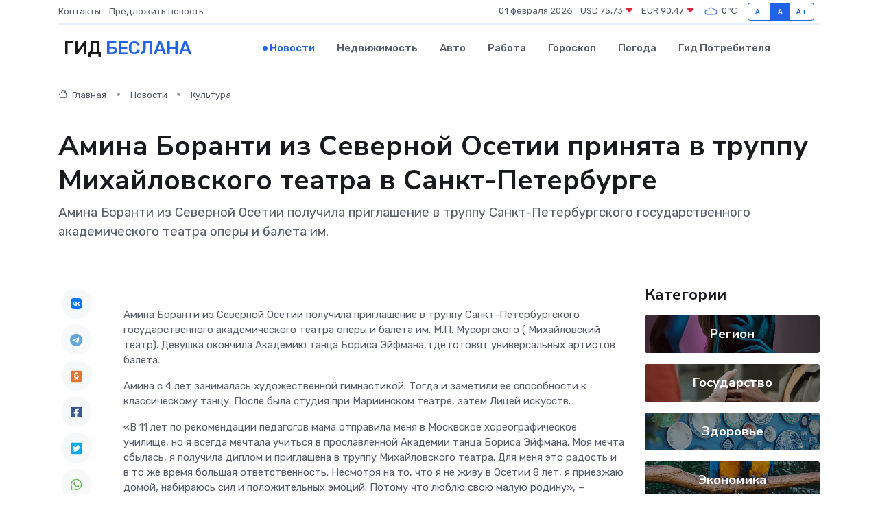

--- FILE ---
content_type: text/html; charset=UTF-8
request_url: https://beslan-gid.ru/news/kultura/amina-boranti-iz-severnoy-osetii-prinyata-v-truppu-mihaylovskogo-teatra-v-sankt-peterburge.htm
body_size: 9168
content:
<!DOCTYPE html>
<html lang="ru">
<head>
	<meta charset="utf-8">
	<meta name="csrf-token" content="NwrBFa4oR9IszPE3YVWjFSqZUdo606m9PissKsSZ">
    <meta http-equiv="X-UA-Compatible" content="IE=edge">
    <meta name="viewport" content="width=device-width, initial-scale=1">
    <title>Амина Боранти из Северной Осетии принята в труппу Михайловского театра в Санкт-Петербурге - новости Беслана</title>
    <meta name="description" property="description" content="Амина Боранти из&nbsp;Северной Осетии получила приглашение в труппу Санкт-Петербургского государственного академического театра оперы и балета им.">
    
    <meta property="fb:pages" content="105958871990207" />
    <link rel="shortcut icon" type="image/x-icon" href="https://beslan-gid.ru/favicon.svg">
    <link rel="canonical" href="https://beslan-gid.ru/news/kultura/amina-boranti-iz-severnoy-osetii-prinyata-v-truppu-mihaylovskogo-teatra-v-sankt-peterburge.htm">
    <link rel="preconnect" href="https://fonts.gstatic.com">
    <link rel="dns-prefetch" href="https://fonts.googleapis.com">
    <link rel="dns-prefetch" href="https://pagead2.googlesyndication.com">
    <link rel="dns-prefetch" href="https://res.cloudinary.com">
    <link href="https://fonts.googleapis.com/css2?family=Nunito+Sans:wght@400;700&family=Rubik:wght@400;500;700&display=swap" rel="stylesheet">
    <link rel="stylesheet" type="text/css" href="https://beslan-gid.ru/assets/font-awesome/css/all.min.css">
    <link rel="stylesheet" type="text/css" href="https://beslan-gid.ru/assets/bootstrap-icons/bootstrap-icons.css">
    <link rel="stylesheet" type="text/css" href="https://beslan-gid.ru/assets/tiny-slider/tiny-slider.css">
    <link rel="stylesheet" type="text/css" href="https://beslan-gid.ru/assets/glightbox/css/glightbox.min.css">
    <link rel="stylesheet" type="text/css" href="https://beslan-gid.ru/assets/plyr/plyr.css">
    <link id="style-switch" rel="stylesheet" type="text/css" href="https://beslan-gid.ru/assets/css/style.css">
    <link rel="stylesheet" type="text/css" href="https://beslan-gid.ru/assets/css/style2.css">

    <meta name="twitter:card" content="summary">
    <meta name="twitter:site" content="@mysite">
    <meta name="twitter:title" content="Амина Боранти из Северной Осетии принята в труппу Михайловского театра в Санкт-Петербурге - новости Беслана">
    <meta name="twitter:description" content="Амина Боранти из&nbsp;Северной Осетии получила приглашение в труппу Санкт-Петербургского государственного академического театра оперы и балета им.">
    <meta name="twitter:creator" content="@mysite">
    <meta name="twitter:image:src" content="https://res.cloudinary.com/dawmubblh/image/upload/ey62pqtfhoxmvgvyrp5a">
    <meta name="twitter:domain" content="beslan-gid.ru">
    <meta name="twitter:card" content="summary_large_image" /><meta name="twitter:image" content="https://res.cloudinary.com/dawmubblh/image/upload/ey62pqtfhoxmvgvyrp5a">

    <meta property="og:url" content="http://beslan-gid.ru/news/kultura/amina-boranti-iz-severnoy-osetii-prinyata-v-truppu-mihaylovskogo-teatra-v-sankt-peterburge.htm">
    <meta property="og:title" content="Амина Боранти из Северной Осетии принята в труппу Михайловского театра в Санкт-Петербурге - новости Беслана">
    <meta property="og:description" content="Амина Боранти из&nbsp;Северной Осетии получила приглашение в труппу Санкт-Петербургского государственного академического театра оперы и балета им.">
    <meta property="og:type" content="website">
    <meta property="og:image" content="https://res.cloudinary.com/dawmubblh/image/upload/ey62pqtfhoxmvgvyrp5a">
    <meta property="og:locale" content="ru_RU">
    <meta property="og:site_name" content="Гид Беслана">
    

    <link rel="image_src" href="https://res.cloudinary.com/dawmubblh/image/upload/ey62pqtfhoxmvgvyrp5a" />

    <link rel="alternate" type="application/rss+xml" href="https://beslan-gid.ru/feed" title="Беслан: гид, новости, афиша">
        <script async src="https://pagead2.googlesyndication.com/pagead/js/adsbygoogle.js"></script>
    <script>
        (adsbygoogle = window.adsbygoogle || []).push({
            google_ad_client: "ca-pub-0899253526956684",
            enable_page_level_ads: true
        });
    </script>
        
    
    
    
    <script>if (window.top !== window.self) window.top.location.replace(window.self.location.href);</script>
    <script>if(self != top) { top.location=document.location;}</script>

<!-- Google tag (gtag.js) -->
<script async src="https://www.googletagmanager.com/gtag/js?id=G-71VQP5FD0J"></script>
<script>
  window.dataLayer = window.dataLayer || [];
  function gtag(){dataLayer.push(arguments);}
  gtag('js', new Date());

  gtag('config', 'G-71VQP5FD0J');
</script>
</head>
<body>
<script type="text/javascript" > (function(m,e,t,r,i,k,a){m[i]=m[i]||function(){(m[i].a=m[i].a||[]).push(arguments)}; m[i].l=1*new Date();k=e.createElement(t),a=e.getElementsByTagName(t)[0],k.async=1,k.src=r,a.parentNode.insertBefore(k,a)}) (window, document, "script", "https://mc.yandex.ru/metrika/tag.js", "ym"); ym(54006916, "init", {}); ym(86840228, "init", { clickmap:true, trackLinks:true, accurateTrackBounce:true, webvisor:true });</script> <noscript><div><img src="https://mc.yandex.ru/watch/54006916" style="position:absolute; left:-9999px;" alt="" /><img src="https://mc.yandex.ru/watch/86840228" style="position:absolute; left:-9999px;" alt="" /></div></noscript>
<script type="text/javascript">
    new Image().src = "//counter.yadro.ru/hit?r"+escape(document.referrer)+((typeof(screen)=="undefined")?"":";s"+screen.width+"*"+screen.height+"*"+(screen.colorDepth?screen.colorDepth:screen.pixelDepth))+";u"+escape(document.URL)+";h"+escape(document.title.substring(0,150))+";"+Math.random();
</script>
<!-- Rating@Mail.ru counter -->
<script type="text/javascript">
var _tmr = window._tmr || (window._tmr = []);
_tmr.push({id: "3138453", type: "pageView", start: (new Date()).getTime()});
(function (d, w, id) {
  if (d.getElementById(id)) return;
  var ts = d.createElement("script"); ts.type = "text/javascript"; ts.async = true; ts.id = id;
  ts.src = "https://top-fwz1.mail.ru/js/code.js";
  var f = function () {var s = d.getElementsByTagName("script")[0]; s.parentNode.insertBefore(ts, s);};
  if (w.opera == "[object Opera]") { d.addEventListener("DOMContentLoaded", f, false); } else { f(); }
})(document, window, "topmailru-code");
</script><noscript><div>
<img src="https://top-fwz1.mail.ru/counter?id=3138453;js=na" style="border:0;position:absolute;left:-9999px;" alt="Top.Mail.Ru" />
</div></noscript>
<!-- //Rating@Mail.ru counter -->

<header class="navbar-light navbar-sticky header-static">
    <div class="navbar-top d-none d-lg-block small">
        <div class="container">
            <div class="d-md-flex justify-content-between align-items-center my-1">
                <!-- Top bar left -->
                <ul class="nav">
                    <li class="nav-item">
                        <a class="nav-link ps-0" href="https://beslan-gid.ru/contacts">Контакты</a>
                    </li>
                    <li class="nav-item">
                        <a class="nav-link ps-0" href="https://beslan-gid.ru/sendnews">Предложить новость</a>
                    </li>
                    
                </ul>
                <!-- Top bar right -->
                <div class="d-flex align-items-center">
                    
                    <ul class="list-inline mb-0 text-center text-sm-end me-3">
						<li class="list-inline-item">
							<span>01 февраля 2026</span>
						</li>
                        <li class="list-inline-item">
                            <a class="nav-link px-0" href="https://beslan-gid.ru/currency">
                                <span>USD 75,73 <i class="bi bi-caret-down-fill text-danger"></i></span>
                            </a>
						</li>
                        <li class="list-inline-item">
                            <a class="nav-link px-0" href="https://beslan-gid.ru/currency">
                                <span>EUR 90,47 <i class="bi bi-caret-down-fill text-danger"></i></span>
                            </a>
						</li>
						<li class="list-inline-item">
                            <a class="nav-link px-0" href="https://beslan-gid.ru/pogoda">
                                <svg xmlns="http://www.w3.org/2000/svg" width="25" height="25" viewBox="0 0 30 30"><path fill="#315EFB" fill-rule="evenodd" d="M25.036 13.066a4.948 4.948 0 0 1 0 5.868A4.99 4.99 0 0 1 20.99 21H8.507a4.49 4.49 0 0 1-3.64-1.86 4.458 4.458 0 0 1 0-5.281A4.491 4.491 0 0 1 8.506 12c.686 0 1.37.159 1.996.473a.5.5 0 0 1 .16.766l-.33.399a.502.502 0 0 1-.598.132 2.976 2.976 0 0 0-3.346.608 3.007 3.007 0 0 0 .334 4.532c.527.396 1.177.59 1.836.59H20.94a3.54 3.54 0 0 0 2.163-.711 3.497 3.497 0 0 0 1.358-3.206 3.45 3.45 0 0 0-.706-1.727A3.486 3.486 0 0 0 20.99 12.5c-.07 0-.138.016-.208.02-.328.02-.645.085-.947.192a.496.496 0 0 1-.63-.287 4.637 4.637 0 0 0-.445-.874 4.495 4.495 0 0 0-.584-.733A4.461 4.461 0 0 0 14.998 9.5a4.46 4.46 0 0 0-3.177 1.318 2.326 2.326 0 0 0-.135.147.5.5 0 0 1-.592.131 5.78 5.78 0 0 0-.453-.19.5.5 0 0 1-.21-.79A5.97 5.97 0 0 1 14.998 8a5.97 5.97 0 0 1 4.237 1.757c.398.399.704.85.966 1.319.262-.042.525-.076.79-.076a4.99 4.99 0 0 1 4.045 2.066zM0 0v30V0zm30 0v30V0z"></path></svg>
                                <span>0&#8451;</span>
                            </a>
						</li>
					</ul>

                    <!-- Font size accessibility START -->
                    <div class="btn-group me-2" role="group" aria-label="font size changer">
                        <input type="radio" class="btn-check" name="fntradio" id="font-sm">
                        <label class="btn btn-xs btn-outline-primary mb-0" for="font-sm">A-</label>

                        <input type="radio" class="btn-check" name="fntradio" id="font-default" checked>
                        <label class="btn btn-xs btn-outline-primary mb-0" for="font-default">A</label>

                        <input type="radio" class="btn-check" name="fntradio" id="font-lg">
                        <label class="btn btn-xs btn-outline-primary mb-0" for="font-lg">A+</label>
                    </div>

                    
                </div>
            </div>
            <!-- Divider -->
            <div class="border-bottom border-2 border-primary opacity-1"></div>
        </div>
    </div>

    <!-- Logo Nav START -->
    <nav class="navbar navbar-expand-lg">
        <div class="container">
            <!-- Logo START -->
            <a class="navbar-brand" href="https://beslan-gid.ru" style="text-align: end;">
                
                			<span class="ms-2 fs-3 text-uppercase fw-normal">Гид <span style="color: #2163e8;">Беслана</span></span>
                            </a>
            <!-- Logo END -->

            <!-- Responsive navbar toggler -->
            <button class="navbar-toggler ms-auto" type="button" data-bs-toggle="collapse"
                data-bs-target="#navbarCollapse" aria-controls="navbarCollapse" aria-expanded="false"
                aria-label="Toggle navigation">
                <span class="text-body h6 d-none d-sm-inline-block">Menu</span>
                <span class="navbar-toggler-icon"></span>
            </button>

            <!-- Main navbar START -->
            <div class="collapse navbar-collapse" id="navbarCollapse">
                <ul class="navbar-nav navbar-nav-scroll mx-auto">
                                        <li class="nav-item"> <a class="nav-link active" href="https://beslan-gid.ru/news">Новости</a></li>
                                        <li class="nav-item"> <a class="nav-link" href="https://beslan-gid.ru/realty">Недвижимость</a></li>
                                        <li class="nav-item"> <a class="nav-link" href="https://beslan-gid.ru/auto">Авто</a></li>
                                        <li class="nav-item"> <a class="nav-link" href="https://beslan-gid.ru/job">Работа</a></li>
                                        <li class="nav-item"> <a class="nav-link" href="https://beslan-gid.ru/horoscope">Гороскоп</a></li>
                                        <li class="nav-item"> <a class="nav-link" href="https://beslan-gid.ru/pogoda">Погода</a></li>
                                        <li class="nav-item"> <a class="nav-link" href="https://beslan-gid.ru/poleznoe">Гид потребителя</a></li>
                                    </ul>
            </div>
            <!-- Main navbar END -->

            
        </div>
    </nav>
    <!-- Logo Nav END -->
</header>
    <main>
        <!-- =======================
                Main content START -->
        <section class="pt-3 pb-lg-5">
            <div class="container" data-sticky-container>
                <div class="row">
                    <!-- Main Post START -->
                    <div class="col-lg-9">
                        <!-- Categorie Detail START -->
                        <div class="mb-4">
							<nav aria-label="breadcrumb" itemscope itemtype="http://schema.org/BreadcrumbList">
								<ol class="breadcrumb breadcrumb-dots">
									<li class="breadcrumb-item" itemprop="itemListElement" itemscope itemtype="http://schema.org/ListItem">
										<meta itemprop="name" content="Гид Беслана">
										<meta itemprop="position" content="1">
										<meta itemprop="item" content="https://beslan-gid.ru">
										<a itemprop="url" href="https://beslan-gid.ru">
										<i class="bi bi-house me-1"></i> Главная
										</a>
									</li>
									<li class="breadcrumb-item" itemprop="itemListElement" itemscope itemtype="http://schema.org/ListItem">
										<meta itemprop="name" content="Новости">
										<meta itemprop="position" content="2">
										<meta itemprop="item" content="https://beslan-gid.ru/news">
										<a itemprop="url" href="https://beslan-gid.ru/news"> Новости</a>
									</li>
									<li class="breadcrumb-item" aria-current="page" itemprop="itemListElement" itemscope itemtype="http://schema.org/ListItem">
										<meta itemprop="name" content="Культура">
										<meta itemprop="position" content="3">
										<meta itemprop="item" content="https://beslan-gid.ru/news/kultura">
										<a itemprop="url" href="https://beslan-gid.ru/news/kultura"> Культура</a>
									</li>
									<li aria-current="page" itemprop="itemListElement" itemscope itemtype="http://schema.org/ListItem">
									<meta itemprop="name" content="Амина Боранти из Северной Осетии принята в труппу Михайловского театра в Санкт-Петербурге">
									<meta itemprop="position" content="4" />
									<meta itemprop="item" content="https://beslan-gid.ru/news/kultura/amina-boranti-iz-severnoy-osetii-prinyata-v-truppu-mihaylovskogo-teatra-v-sankt-peterburge.htm">
									</li>
								</ol>
							</nav>
						
                        </div>
                    </div>
                </div>
                <div class="row align-items-center">
                                                        <!-- Content -->
                    <div class="col-md-12 mt-4 mt-md-0">
                                            <h1 class="display-6">Амина Боранти из Северной Осетии принята в труппу Михайловского театра в Санкт-Петербурге</h1>
                        <p class="lead">Амина Боранти из&nbsp;Северной Осетии получила приглашение в труппу Санкт-Петербургского государственного академического театра оперы и балета им.</p>
                    </div>
				                                    </div>
            </div>
        </section>
        <!-- =======================
        Main START -->
        <section class="pt-0">
            <div class="container position-relative" data-sticky-container>
                <div class="row">
                    <!-- Left sidebar START -->
                    <div class="col-md-1">
                        <div class="text-start text-lg-center mb-5" data-sticky data-margin-top="80" data-sticky-for="767">
                            <style>
                                .fa-vk::before {
                                    color: #07f;
                                }
                                .fa-telegram::before {
                                    color: #64a9dc;
                                }
                                .fa-facebook-square::before {
                                    color: #3b5998;
                                }
                                .fa-odnoklassniki-square::before {
                                    color: #eb722e;
                                }
                                .fa-twitter-square::before {
                                    color: #00aced;
                                }
                                .fa-whatsapp::before {
                                    color: #65bc54;
                                }
                                .fa-viber::before {
                                    color: #7b519d;
                                }
                                .fa-moimir svg {
                                    background-color: #168de2;
                                    height: 18px;
                                    width: 18px;
                                    background-size: 18px 18px;
                                    border-radius: 4px;
                                    margin-bottom: 2px;
                                }
                            </style>
                            <ul class="nav text-white-force">
                                <li class="nav-item">
                                    <a class="nav-link icon-md rounded-circle m-1 p-0 fs-5 bg-light" href="https://vk.com/share.php?url=https://beslan-gid.ru/news/kultura/amina-boranti-iz-severnoy-osetii-prinyata-v-truppu-mihaylovskogo-teatra-v-sankt-peterburge.htm&title=Амина Боранти из Северной Осетии принята в труппу Михайловского театра в Санкт-Петербурге - новости Беслана&utm_source=share" rel="nofollow" target="_blank">
                                        <i class="fab fa-vk align-middle text-body"></i>
                                    </a>
                                </li>
                                <li class="nav-item">
                                    <a class="nav-link icon-md rounded-circle m-1 p-0 fs-5 bg-light" href="https://t.me/share/url?url=https://beslan-gid.ru/news/kultura/amina-boranti-iz-severnoy-osetii-prinyata-v-truppu-mihaylovskogo-teatra-v-sankt-peterburge.htm&text=Амина Боранти из Северной Осетии принята в труппу Михайловского театра в Санкт-Петербурге - новости Беслана&utm_source=share" rel="nofollow" target="_blank">
                                        <i class="fab fa-telegram align-middle text-body"></i>
                                    </a>
                                </li>
                                <li class="nav-item">
                                    <a class="nav-link icon-md rounded-circle m-1 p-0 fs-5 bg-light" href="https://connect.ok.ru/offer?url=https://beslan-gid.ru/news/kultura/amina-boranti-iz-severnoy-osetii-prinyata-v-truppu-mihaylovskogo-teatra-v-sankt-peterburge.htm&title=Амина Боранти из Северной Осетии принята в труппу Михайловского театра в Санкт-Петербурге - новости Беслана&utm_source=share" rel="nofollow" target="_blank">
                                        <i class="fab fa-odnoklassniki-square align-middle text-body"></i>
                                    </a>
                                </li>
                                <li class="nav-item">
                                    <a class="nav-link icon-md rounded-circle m-1 p-0 fs-5 bg-light" href="https://www.facebook.com/sharer.php?src=sp&u=https://beslan-gid.ru/news/kultura/amina-boranti-iz-severnoy-osetii-prinyata-v-truppu-mihaylovskogo-teatra-v-sankt-peterburge.htm&title=Амина Боранти из Северной Осетии принята в труппу Михайловского театра в Санкт-Петербурге - новости Беслана&utm_source=share" rel="nofollow" target="_blank">
                                        <i class="fab fa-facebook-square align-middle text-body"></i>
                                    </a>
                                </li>
                                <li class="nav-item">
                                    <a class="nav-link icon-md rounded-circle m-1 p-0 fs-5 bg-light" href="https://twitter.com/intent/tweet?text=Амина Боранти из Северной Осетии принята в труппу Михайловского театра в Санкт-Петербурге - новости Беслана&url=https://beslan-gid.ru/news/kultura/amina-boranti-iz-severnoy-osetii-prinyata-v-truppu-mihaylovskogo-teatra-v-sankt-peterburge.htm&utm_source=share" rel="nofollow" target="_blank">
                                        <i class="fab fa-twitter-square align-middle text-body"></i>
                                    </a>
                                </li>
                                <li class="nav-item">
                                    <a class="nav-link icon-md rounded-circle m-1 p-0 fs-5 bg-light" href="https://api.whatsapp.com/send?text=Амина Боранти из Северной Осетии принята в труппу Михайловского театра в Санкт-Петербурге - новости Беслана https://beslan-gid.ru/news/kultura/amina-boranti-iz-severnoy-osetii-prinyata-v-truppu-mihaylovskogo-teatra-v-sankt-peterburge.htm&utm_source=share" rel="nofollow" target="_blank">
                                        <i class="fab fa-whatsapp align-middle text-body"></i>
                                    </a>
                                </li>
                                <li class="nav-item">
                                    <a class="nav-link icon-md rounded-circle m-1 p-0 fs-5 bg-light" href="viber://forward?text=Амина Боранти из Северной Осетии принята в труппу Михайловского театра в Санкт-Петербурге - новости Беслана https://beslan-gid.ru/news/kultura/amina-boranti-iz-severnoy-osetii-prinyata-v-truppu-mihaylovskogo-teatra-v-sankt-peterburge.htm&utm_source=share" rel="nofollow" target="_blank">
                                        <i class="fab fa-viber align-middle text-body"></i>
                                    </a>
                                </li>
                                <li class="nav-item">
                                    <a class="nav-link icon-md rounded-circle m-1 p-0 fs-5 bg-light" href="https://connect.mail.ru/share?url=https://beslan-gid.ru/news/kultura/amina-boranti-iz-severnoy-osetii-prinyata-v-truppu-mihaylovskogo-teatra-v-sankt-peterburge.htm&title=Амина Боранти из Северной Осетии принята в труппу Михайловского театра в Санкт-Петербурге - новости Беслана&utm_source=share" rel="nofollow" target="_blank">
                                        <i class="fab fa-moimir align-middle text-body"><svg viewBox='0 0 24 24' xmlns='http://www.w3.org/2000/svg'><path d='M8.889 9.667a1.333 1.333 0 100-2.667 1.333 1.333 0 000 2.667zm6.222 0a1.333 1.333 0 100-2.667 1.333 1.333 0 000 2.667zm4.77 6.108l-1.802-3.028a.879.879 0 00-1.188-.307.843.843 0 00-.313 1.166l.214.36a6.71 6.71 0 01-4.795 1.996 6.711 6.711 0 01-4.792-1.992l.217-.364a.844.844 0 00-.313-1.166.878.878 0 00-1.189.307l-1.8 3.028a.844.844 0 00.312 1.166.88.88 0 001.189-.307l.683-1.147a8.466 8.466 0 005.694 2.18 8.463 8.463 0 005.698-2.184l.685 1.151a.873.873 0 001.189.307.844.844 0 00.312-1.166z' fill='#FFF' fill-rule='evenodd'/></svg></i>
                                    </a>
                                </li>
                                
                            </ul>
                        </div>
                    </div>
                    <!-- Left sidebar END -->

                    <!-- Main Content START -->
                    <div class="col-md-10 col-lg-8 mb-5">
                        <div class="mb-4">
                                                    </div>
                        <div itemscope itemtype="http://schema.org/NewsArticle">
                            <meta itemprop="headline" content="Амина Боранти из Северной Осетии принята в труппу Михайловского театра в Санкт-Петербурге">
                            <meta itemprop="identifier" content="https://beslan-gid.ru/8395163">
                            <span itemprop="articleBody"><p>  Амина Боранти из&nbsp;Северной Осетии получила приглашение в труппу Санкт-Петербургского государственного академического театра оперы и балета им. М.П. Мусоргского ( Михайловский театр). Девушка окончила Академию танца Бориса Эйфмана, где готовят универсальных артистов балета.  </p> <p> Амина с 4 лет занималась художественной гимнастикой. Тогда и заметили ее способности к классическому танцу. После была студия при Мариинском театре, затем Лицей искусств. </p> <p> «В 11 лет по рекомендации педагогов мама отправила меня в Москвское хореографическое училище, но я всегда мечтала учиться в прославленной Академии танца Бориса Эйфмана. Моя мечта сбылась, я получила диплом и приглашена в труппу Михайловского театра. Для меня это радость и в то же время большая ответственность. Несмотря на то, что я не живу в Осетии 8 лет, я приезжаю домой, набираюсь сил и положительных эмоций. Потому что люблю свою малую родину», – рассказала Амина корреспонденту «15-го Региона». </p> <p> Добавим, что Санкт-Петербургский государственный академический театр оперы и балета имени Мусоргского&nbsp; — один из ведущих музыкальных театров России. Он был открыт в 1833 году. </p>

Алина 15-Хасцаева</span>
                        </div>
                                                                        <div><a href="https://region15.ru/amina-boranti-iz-severnoj-osetii-prinyata-v-truppu-mihajlovskogo-teatra-v-sankt-peterburge/" target="_blank" rel="author">Источник</a></div>
                                                                        <div class="col-12 mt-3"><a href="https://beslan-gid.ru/sendnews">Предложить новость</a></div>
                        <div class="col-12 mt-5">
                            <h2 class="my-3">Последние новости</h2>
                            <div class="row gy-4">
                                <!-- Card item START -->
<div class="col-sm-6">
    <div class="card" itemscope="" itemtype="http://schema.org/BlogPosting">
        <!-- Card img -->
        <div class="position-relative">
                        <img class="card-img" src="https://res.cloudinary.com/dawmubblh/image/upload/c_fill,w_420,h_315,q_auto,g_face/yhjvkhznj3eedt2zoslk" alt="Почему серводвигатели выходят из строя чаще, чем кажется: разбор реальных причин" itemprop="image">
                    </div>
        <div class="card-body px-0 pt-3" itemprop="name">
            <h4 class="card-title" itemprop="headline"><a href="https://beslan-gid.ru/news/ekonomika/pochemu-servodvigateli-vyhodyat-iz-stroya-chasche-chem-kazhetsya-razbor-realnyh-prichin.htm"
                    class="btn-link text-reset fw-bold" itemprop="url">Почему серводвигатели выходят из строя чаще, чем кажется: разбор реальных причин</a></h4>
            <p class="card-text" itemprop="articleBody">Неочевидные факторы поломок, о которых редко задумываются до первого серьёзного сбоя</p>
        </div>
        <meta itemprop="author" content="Редактор"/>
        <meta itemscope itemprop="mainEntityOfPage" itemType="https://schema.org/WebPage" itemid="https://beslan-gid.ru/news/ekonomika/pochemu-servodvigateli-vyhodyat-iz-stroya-chasche-chem-kazhetsya-razbor-realnyh-prichin.htm"/>
        <meta itemprop="dateModified" content="2026-01-29"/>
        <meta itemprop="datePublished" content="2026-01-29"/>
    </div>
</div>
<!-- Card item END -->
<!-- Card item START -->
<div class="col-sm-6">
    <div class="card" itemscope="" itemtype="http://schema.org/BlogPosting">
        <!-- Card img -->
        <div class="position-relative">
                        <img class="card-img" src="https://res.cloudinary.com/dawmubblh/image/upload/c_fill,w_420,h_315,q_auto,g_face/zth7wnjwi3ztgho8rxzf" alt="Повторная поломка после ремонта: как не наступить на те же грабли с серводвигателем" itemprop="image">
                    </div>
        <div class="card-body px-0 pt-3" itemprop="name">
            <h4 class="card-title" itemprop="headline"><a href="https://beslan-gid.ru/news/ekonomika/povtornaya-polomka-posle-remonta-kak-ne-nastupit-na-te-zhe-grabli-s-servodvigatelem.htm"
                    class="btn-link text-reset fw-bold" itemprop="url">Повторная поломка после ремонта: как не наступить на те же грабли с серводвигателем</a></h4>
            <p class="card-text" itemprop="articleBody">Разбираем типичные ошибки эксплуатации и ухода, которые приводят к быстрому выходу из строя</p>
        </div>
        <meta itemprop="author" content="Редактор"/>
        <meta itemscope itemprop="mainEntityOfPage" itemType="https://schema.org/WebPage" itemid="https://beslan-gid.ru/news/ekonomika/povtornaya-polomka-posle-remonta-kak-ne-nastupit-na-te-zhe-grabli-s-servodvigatelem.htm"/>
        <meta itemprop="dateModified" content="2025-09-24"/>
        <meta itemprop="datePublished" content="2025-09-24"/>
    </div>
</div>
<!-- Card item END -->
<!-- Card item START -->
<div class="col-sm-6">
    <div class="card" itemscope="" itemtype="http://schema.org/BlogPosting">
        <!-- Card img -->
        <div class="position-relative">
                        <img class="card-img" src="https://res.cloudinary.com/dawmubblh/image/upload/c_fill,w_420,h_315,q_auto,g_face/g6kwfdcc3cgpueoii0jq" alt="Ремонт частотных преобразователей разных брендов: есть ли отличия?" itemprop="image">
                    </div>
        <div class="card-body px-0 pt-3" itemprop="name">
            <h4 class="card-title" itemprop="headline"><a href="https://beslan-gid.ru/news/ekonomika/remont-chastotnyh-preobrazovateley-raznyh-brendov-est-li-otlichiya.htm"
                    class="btn-link text-reset fw-bold" itemprop="url">Ремонт частотных преобразователей разных брендов: есть ли отличия?</a></h4>
            <p class="card-text" itemprop="articleBody">Разбираемся, как марка устройства влияет на сложность и особенности восстановления</p>
        </div>
        <meta itemprop="author" content="Редактор"/>
        <meta itemscope itemprop="mainEntityOfPage" itemType="https://schema.org/WebPage" itemid="https://beslan-gid.ru/news/ekonomika/remont-chastotnyh-preobrazovateley-raznyh-brendov-est-li-otlichiya.htm"/>
        <meta itemprop="dateModified" content="2025-07-01"/>
        <meta itemprop="datePublished" content="2025-07-01"/>
    </div>
</div>
<!-- Card item END -->
<!-- Card item START -->
<div class="col-sm-6">
    <div class="card" itemscope="" itemtype="http://schema.org/BlogPosting">
        <!-- Card img -->
        <div class="position-relative">
            <img class="card-img" src="https://res.cloudinary.com/dzttx7cpc/image/upload/c_fill,w_420,h_315,q_auto,g_face/r7veu3ey8cqaawwwsw5m" alt="Пошаговое руководство: как грамотно оформить первый микрозайм" itemprop="image">
        </div>
        <div class="card-body px-0 pt-3" itemprop="name">
            <h4 class="card-title" itemprop="headline"><a href="https://simferopol-gid.ru/news/ekonomika/poshagovoe-rukovodstvo-kak-gramotno-oformit-pervyy-mikrozaym.htm" class="btn-link text-reset fw-bold" itemprop="url">Пошаговое руководство: как грамотно оформить первый микрозайм</a></h4>
            <p class="card-text" itemprop="articleBody">Как взять кредит с умом и не пожалеть об этом спустя пару месяцев</p>
        </div>
        <meta itemprop="author" content="Редактор"/>
        <meta itemscope itemprop="mainEntityOfPage" itemType="https://schema.org/WebPage" itemid="https://simferopol-gid.ru/news/ekonomika/poshagovoe-rukovodstvo-kak-gramotno-oformit-pervyy-mikrozaym.htm"/>
        <meta itemprop="dateModified" content="2026-02-01"/>
        <meta itemprop="datePublished" content="2026-02-01"/>
    </div>
</div>
<!-- Card item END -->
                            </div>
                        </div>
						<div class="col-12 bg-primary bg-opacity-10 p-2 mt-3 rounded">
							Здесь вы можете узнать о лучших предложениях и выгодных условиях, чтобы <a href="https://nahodka-gid.ru/realty">купить квартиру в Находке</a>
						</div>
                        <!-- Comments START -->
                        <div class="mt-5">
                            <h3>Комментарии (0)</h3>
                        </div>
                        <!-- Comments END -->
                        <!-- Reply START -->
                        <div>
                            <h3>Добавить комментарий</h3>
                            <small>Ваш email не публикуется. Обязательные поля отмечены *</small>
                            <form class="row g-3 mt-2">
                                <div class="col-md-6">
                                    <label class="form-label">Имя *</label>
                                    <input type="text" class="form-control" aria-label="First name">
                                </div>
                                <div class="col-md-6">
                                    <label class="form-label">Email *</label>
                                    <input type="email" class="form-control">
                                </div>
                                <div class="col-12">
                                    <label class="form-label">Текст комментария *</label>
                                    <textarea class="form-control" rows="3"></textarea>
                                </div>
                                <div class="col-12">
                                    <button type="submit" class="btn btn-primary">Оставить комментарий</button>
                                </div>
                            </form>
                        </div>
                        <!-- Reply END -->
                    </div>
                    <!-- Main Content END -->
                    <!-- Right sidebar START -->
                    <div class="col-lg-3 d-none d-lg-block">
                        <div data-sticky data-margin-top="80" data-sticky-for="991">
                            <!-- Categories -->
                            <div>
                                <h4 class="mb-3">Категории</h4>
                                                                    <!-- Category item -->
                                    <div class="text-center mb-3 card-bg-scale position-relative overflow-hidden rounded"
                                        style="background-image:url(https://beslan-gid.ru/assets/images/blog/4by3/08.jpg); background-position: center left; background-size: cover;">
                                        <div class="bg-dark-overlay-4 p-3">
                                            <a href="https://beslan-gid.ru/news/region"
                                                class="stretched-link btn-link fw-bold text-white h5">Регион</a>
                                        </div>
                                    </div>
                                                                    <!-- Category item -->
                                    <div class="text-center mb-3 card-bg-scale position-relative overflow-hidden rounded"
                                        style="background-image:url(https://beslan-gid.ru/assets/images/blog/4by3/09.jpg); background-position: center left; background-size: cover;">
                                        <div class="bg-dark-overlay-4 p-3">
                                            <a href="https://beslan-gid.ru/news/gosudarstvo"
                                                class="stretched-link btn-link fw-bold text-white h5">Государство</a>
                                        </div>
                                    </div>
                                                                    <!-- Category item -->
                                    <div class="text-center mb-3 card-bg-scale position-relative overflow-hidden rounded"
                                        style="background-image:url(https://beslan-gid.ru/assets/images/blog/4by3/02.jpg); background-position: center left; background-size: cover;">
                                        <div class="bg-dark-overlay-4 p-3">
                                            <a href="https://beslan-gid.ru/news/zdorove"
                                                class="stretched-link btn-link fw-bold text-white h5">Здоровье</a>
                                        </div>
                                    </div>
                                                                    <!-- Category item -->
                                    <div class="text-center mb-3 card-bg-scale position-relative overflow-hidden rounded"
                                        style="background-image:url(https://beslan-gid.ru/assets/images/blog/4by3/03.jpg); background-position: center left; background-size: cover;">
                                        <div class="bg-dark-overlay-4 p-3">
                                            <a href="https://beslan-gid.ru/news/ekonomika"
                                                class="stretched-link btn-link fw-bold text-white h5">Экономика</a>
                                        </div>
                                    </div>
                                                                    <!-- Category item -->
                                    <div class="text-center mb-3 card-bg-scale position-relative overflow-hidden rounded"
                                        style="background-image:url(https://beslan-gid.ru/assets/images/blog/4by3/01.jpg); background-position: center left; background-size: cover;">
                                        <div class="bg-dark-overlay-4 p-3">
                                            <a href="https://beslan-gid.ru/news/politika"
                                                class="stretched-link btn-link fw-bold text-white h5">Политика</a>
                                        </div>
                                    </div>
                                                                    <!-- Category item -->
                                    <div class="text-center mb-3 card-bg-scale position-relative overflow-hidden rounded"
                                        style="background-image:url(https://beslan-gid.ru/assets/images/blog/4by3/09.jpg); background-position: center left; background-size: cover;">
                                        <div class="bg-dark-overlay-4 p-3">
                                            <a href="https://beslan-gid.ru/news/nauka-i-obrazovanie"
                                                class="stretched-link btn-link fw-bold text-white h5">Наука и Образование</a>
                                        </div>
                                    </div>
                                                                    <!-- Category item -->
                                    <div class="text-center mb-3 card-bg-scale position-relative overflow-hidden rounded"
                                        style="background-image:url(https://beslan-gid.ru/assets/images/blog/4by3/02.jpg); background-position: center left; background-size: cover;">
                                        <div class="bg-dark-overlay-4 p-3">
                                            <a href="https://beslan-gid.ru/news/proisshestviya"
                                                class="stretched-link btn-link fw-bold text-white h5">Происшествия</a>
                                        </div>
                                    </div>
                                                                    <!-- Category item -->
                                    <div class="text-center mb-3 card-bg-scale position-relative overflow-hidden rounded"
                                        style="background-image:url(https://beslan-gid.ru/assets/images/blog/4by3/05.jpg); background-position: center left; background-size: cover;">
                                        <div class="bg-dark-overlay-4 p-3">
                                            <a href="https://beslan-gid.ru/news/religiya"
                                                class="stretched-link btn-link fw-bold text-white h5">Религия</a>
                                        </div>
                                    </div>
                                                                    <!-- Category item -->
                                    <div class="text-center mb-3 card-bg-scale position-relative overflow-hidden rounded"
                                        style="background-image:url(https://beslan-gid.ru/assets/images/blog/4by3/04.jpg); background-position: center left; background-size: cover;">
                                        <div class="bg-dark-overlay-4 p-3">
                                            <a href="https://beslan-gid.ru/news/kultura"
                                                class="stretched-link btn-link fw-bold text-white h5">Культура</a>
                                        </div>
                                    </div>
                                                                    <!-- Category item -->
                                    <div class="text-center mb-3 card-bg-scale position-relative overflow-hidden rounded"
                                        style="background-image:url(https://beslan-gid.ru/assets/images/blog/4by3/02.jpg); background-position: center left; background-size: cover;">
                                        <div class="bg-dark-overlay-4 p-3">
                                            <a href="https://beslan-gid.ru/news/sport"
                                                class="stretched-link btn-link fw-bold text-white h5">Спорт</a>
                                        </div>
                                    </div>
                                                                    <!-- Category item -->
                                    <div class="text-center mb-3 card-bg-scale position-relative overflow-hidden rounded"
                                        style="background-image:url(https://beslan-gid.ru/assets/images/blog/4by3/01.jpg); background-position: center left; background-size: cover;">
                                        <div class="bg-dark-overlay-4 p-3">
                                            <a href="https://beslan-gid.ru/news/obschestvo"
                                                class="stretched-link btn-link fw-bold text-white h5">Общество</a>
                                        </div>
                                    </div>
                                                            </div>
                        </div>
                    </div>
                    <!-- Right sidebar END -->
                </div>
        </section>
    </main>
<footer class="bg-dark pt-5">
    
    <!-- Footer copyright START -->
    <div class="bg-dark-overlay-3 mt-5">
        <div class="container">
            <div class="row align-items-center justify-content-md-between py-4">
                <div class="col-md-6">
                    <!-- Copyright -->
                    <div class="text-center text-md-start text-primary-hover text-muted">
                        &#169;2026 Беслан. Все права защищены.
                    </div>
                </div>
                
            </div>
        </div>
    </div>
    <!-- Footer copyright END -->
    <script type="application/ld+json">
        {"@context":"https:\/\/schema.org","@type":"Organization","name":"\u0411\u0435\u0441\u043b\u0430\u043d - \u0433\u0438\u0434, \u043d\u043e\u0432\u043e\u0441\u0442\u0438, \u0430\u0444\u0438\u0448\u0430","url":"https:\/\/beslan-gid.ru","sameAs":["https:\/\/vk.com\/public208105563","https:\/\/t.me\/beslan_gid"]}
    </script>
</footer>
<!-- Back to top -->
<div class="back-top"><i class="bi bi-arrow-up-short"></i></div>
<script src="https://beslan-gid.ru/assets/bootstrap/js/bootstrap.bundle.min.js"></script>
<script src="https://beslan-gid.ru/assets/tiny-slider/tiny-slider.js"></script>
<script src="https://beslan-gid.ru/assets/sticky-js/sticky.min.js"></script>
<script src="https://beslan-gid.ru/assets/glightbox/js/glightbox.min.js"></script>
<script src="https://beslan-gid.ru/assets/plyr/plyr.js"></script>
<script src="https://beslan-gid.ru/assets/js/functions.js"></script>
<script src="https://yastatic.net/share2/share.js" async></script>
<script defer src="https://static.cloudflareinsights.com/beacon.min.js/vcd15cbe7772f49c399c6a5babf22c1241717689176015" integrity="sha512-ZpsOmlRQV6y907TI0dKBHq9Md29nnaEIPlkf84rnaERnq6zvWvPUqr2ft8M1aS28oN72PdrCzSjY4U6VaAw1EQ==" data-cf-beacon='{"version":"2024.11.0","token":"ea82c87f7bd64bb1af4a328413d82d99","r":1,"server_timing":{"name":{"cfCacheStatus":true,"cfEdge":true,"cfExtPri":true,"cfL4":true,"cfOrigin":true,"cfSpeedBrain":true},"location_startswith":null}}' crossorigin="anonymous"></script>
</body>
</html>


--- FILE ---
content_type: text/html; charset=utf-8
request_url: https://www.google.com/recaptcha/api2/aframe
body_size: 268
content:
<!DOCTYPE HTML><html><head><meta http-equiv="content-type" content="text/html; charset=UTF-8"></head><body><script nonce="HJvZyAeLRVqlyXItC9GWGA">/** Anti-fraud and anti-abuse applications only. See google.com/recaptcha */ try{var clients={'sodar':'https://pagead2.googlesyndication.com/pagead/sodar?'};window.addEventListener("message",function(a){try{if(a.source===window.parent){var b=JSON.parse(a.data);var c=clients[b['id']];if(c){var d=document.createElement('img');d.src=c+b['params']+'&rc='+(localStorage.getItem("rc::a")?sessionStorage.getItem("rc::b"):"");window.document.body.appendChild(d);sessionStorage.setItem("rc::e",parseInt(sessionStorage.getItem("rc::e")||0)+1);localStorage.setItem("rc::h",'1769911783872');}}}catch(b){}});window.parent.postMessage("_grecaptcha_ready", "*");}catch(b){}</script></body></html>